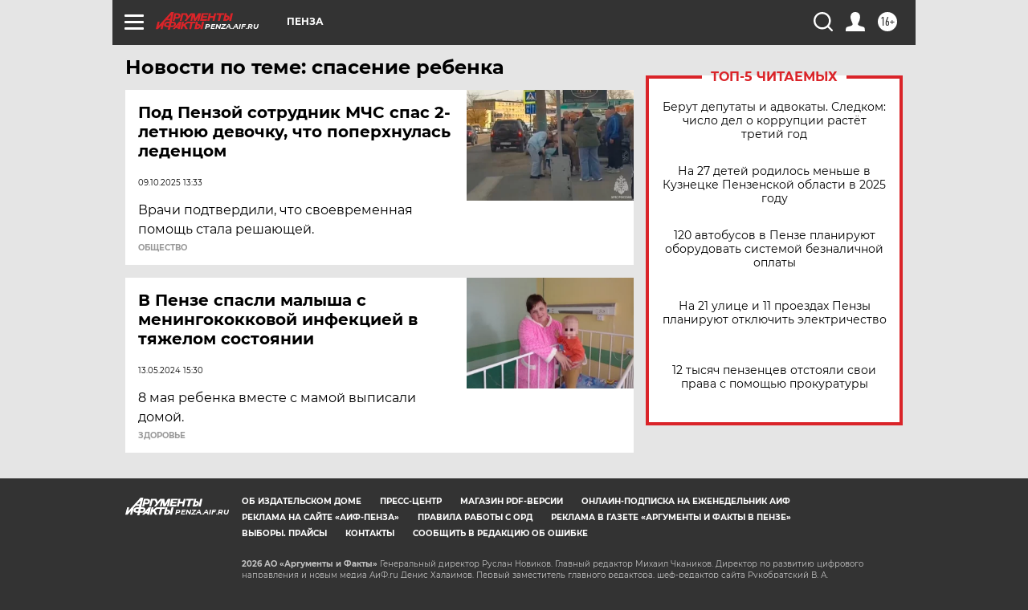

--- FILE ---
content_type: text/html; charset=UTF-8
request_url: https://penza.aif.ru/tag/spasjenije_rjebjenka
body_size: 14914
content:
<!DOCTYPE html>
<!--[if IE 8]><html class="ie8"> <![endif]-->
<!--[if gt IE 8]><!--><html lang="ru"> <!--<![endif]-->
<head>
    <!-- created_at 15-01-2026 16:38:08 -->
    <script>
        window.isIndexPage = 0;
        window.isMobileBrowser = 0;
        window.disableSidebarCut = 1;
        window.bannerDebugMode = 0;
    </script>

                
                                    <meta http-equiv="Content-Type" content="text/html; charset=utf-8" >
<meta name="format-detection" content="telephone=no" >
<meta name="viewport" content="width=device-width, user-scalable=no, initial-scale=1.0, maximum-scale=1.0, minimum-scale=1.0" >
<meta http-equiv="X-UA-Compatible" content="IE=edge,chrome=1" >
<meta name="HandheldFriendly" content="true" >
<meta name="format-detection" content="telephone=no" >
<meta name="theme-color" content="#ffffff" >
<meta name="description" content="спасение ребенка — самые актуальные и последние новости сегодня. Будьте в курсе главных свежих новостных событий дня и последнего часа, фото и видео репортажей на сайте Аргументы и Факты." >
<meta name="facebook-domain-verification" content="jiqbwww7rrqnwzjkizob7wrpmgmwq3" >
        <title>спасение ребенка — последние новости сегодня | АиФ Пенза</title>    <link rel="shortcut icon" type="image/x-icon" href="/favicon.ico" />
    <link rel="icon" type="image/svg+xml" href="/favicon.svg">
    
    <link rel="preload" href="/redesign2018/fonts/montserrat-v15-latin-ext_latin_cyrillic-ext_cyrillic-regular.woff2" as="font" type="font/woff2" crossorigin>
    <link rel="preload" href="/redesign2018/fonts/montserrat-v15-latin-ext_latin_cyrillic-ext_cyrillic-italic.woff2" as="font" type="font/woff2" crossorigin>
    <link rel="preload" href="/redesign2018/fonts/montserrat-v15-latin-ext_latin_cyrillic-ext_cyrillic-700.woff2" as="font" type="font/woff2" crossorigin>
    <link rel="preload" href="/redesign2018/fonts/montserrat-v15-latin-ext_latin_cyrillic-ext_cyrillic-700italic.woff2" as="font" type="font/woff2" crossorigin>
    <link rel="preload" href="/redesign2018/fonts/montserrat-v15-latin-ext_latin_cyrillic-ext_cyrillic-800.woff2" as="font" type="font/woff2" crossorigin>
    <link href="https://penza.aif.ru/tag/spasjenije_rjebjenka" rel="canonical" >
<link href="https://penza.aif.ru/redesign2018/css/style.css?c9f" media="all" rel="stylesheet" type="text/css" >
<link href="https://penza.aif.ru/img/icon/apple_touch_icon_57x57.png?c9f" rel="apple-touch-icon" sizes="57x57" >
<link href="https://penza.aif.ru/img/icon/apple_touch_icon_114x114.png?c9f" rel="apple-touch-icon" sizes="114x114" >
<link href="https://penza.aif.ru/img/icon/apple_touch_icon_72x72.png?c9f" rel="apple-touch-icon" sizes="72x72" >
<link href="https://penza.aif.ru/img/icon/apple_touch_icon_144x144.png?c9f" rel="apple-touch-icon" sizes="144x144" >
<link href="https://penza.aif.ru/img/icon/apple-touch-icon.png?c9f" rel="apple-touch-icon" sizes="180x180" >
<link href="https://penza.aif.ru/img/icon/favicon-32x32.png?c9f" rel="icon" type="image/png" sizes="32x32" >
<link href="https://penza.aif.ru/img/icon/favicon-16x16.png?c9f" rel="icon" type="image/png" sizes="16x16" >
<link href="https://penza.aif.ru/img/manifest.json?c9f" rel="manifest" >
<link href="https://penza.aif.ru/img/safari-pinned-tab.svg?c9f" rel="mask-icon" color="#d55b5b" >
<link href="https://ads.betweendigital.com" rel="preconnect" crossorigin="" >
        <script type="text/javascript">
    //<!--
    var isRedesignPage = true;    //-->
</script>
<script type="text/javascript" src="https://penza.aif.ru/js/output/jquery.min.js?c9f"></script>
<script type="text/javascript" src="https://penza.aif.ru/js/output/header_scripts.js?c9f"></script>
<script type="text/javascript">
    //<!--
    var _sf_startpt=(new Date()).getTime()    //-->
</script>
<script type="text/javascript" src="https://yastatic.net/s3/passport-sdk/autofill/v1/sdk-suggest-with-polyfills-latest.js?c9f"></script>
<script type="text/javascript">
    //<!--
    window.YandexAuthParams = {"oauthQueryParams":{"client_id":"b104434ccf5a4638bdfe8a9101264f3c","response_type":"code","redirect_uri":"https:\/\/aif.ru\/oauth\/yandex\/callback"},"tokenPageOrigin":"https:\/\/aif.ru"};    //-->
</script>
<script type="text/javascript">
    //<!--
    function AdFox_getWindowSize() {
    var winWidth,winHeight;
	if( typeof( window.innerWidth ) == 'number' ) {
		//Non-IE
		winWidth = window.innerWidth;
		winHeight = window.innerHeight;
	} else if( document.documentElement && ( document.documentElement.clientWidth || document.documentElement.clientHeight ) ) {
		//IE 6+ in 'standards compliant mode'
		winWidth = document.documentElement.clientWidth;
		winHeight = document.documentElement.clientHeight;
	} else if( document.body && ( document.body.clientWidth || document.body.clientHeight ) ) {
		//IE 4 compatible
		winWidth = document.body.clientWidth;
		winHeight = document.body.clientHeight;
	}
	return {"width":winWidth, "height":winHeight};
}//END function AdFox_getWindowSize

function AdFox_getElementPosition(elemId){
    var elem;
    
    if (document.getElementById) {
		elem = document.getElementById(elemId);
	}
	else if (document.layers) {
		elem = document.elemId;
	}
	else if (document.all) {
		elem = document.all.elemId;
	}
    var w = elem.offsetWidth;
    var h = elem.offsetHeight;	
    var l = 0;
    var t = 0;
	
    while (elem)
    {
        l += elem.offsetLeft;
        t += elem.offsetTop;
        elem = elem.offsetParent;
    }

    return {"left":l, "top":t, "width":w, "height":h};
} //END function AdFox_getElementPosition

function AdFox_getBodyScrollTop(){
	return self.pageYOffset || (document.documentElement && document.documentElement.scrollTop) || (document.body && document.body.scrollTop);
} //END function AdFox_getBodyScrollTop

function AdFox_getBodyScrollLeft(){
	return self.pageXOffset || (document.documentElement && document.documentElement.scrollLeft) || (document.body && document.body.scrollLeft);
}//END function AdFox_getBodyScrollLeft

function AdFox_Scroll(elemId,elemSrc){
   var winPos = AdFox_getWindowSize();
   var winWidth = winPos.width;
   var winHeight = winPos.height;
   var scrollY = AdFox_getBodyScrollTop();
   var scrollX =  AdFox_getBodyScrollLeft();
   var divId = 'AdFox_banner_'+elemId;
   var ltwhPos = AdFox_getElementPosition(divId);
   var lPos = ltwhPos.left;
   var tPos = ltwhPos.top;

   if(scrollY+winHeight+5 >= tPos && scrollX+winWidth+5 >= lPos){
      AdFox_getCodeScript(1,elemId,elemSrc);
	  }else{
	     setTimeout('AdFox_Scroll('+elemId+',"'+elemSrc+'");',100);
	  }
}//End function AdFox_Scroll    //-->
</script>
<script type="text/javascript">
    //<!--
    function AdFox_SetLayerVis(spritename,state){
   document.getElementById(spritename).style.visibility=state;
}

function AdFox_Open(AF_id){
   AdFox_SetLayerVis('AdFox_DivBaseFlash_'+AF_id, "hidden");
   AdFox_SetLayerVis('AdFox_DivOverFlash_'+AF_id, "visible");
}

function AdFox_Close(AF_id){
   AdFox_SetLayerVis('AdFox_DivOverFlash_'+AF_id, "hidden");
   AdFox_SetLayerVis('AdFox_DivBaseFlash_'+AF_id, "visible");
}

function AdFox_getCodeScript(AF_n,AF_id,AF_src){
   var AF_doc;
   if(AF_n<10){
      try{
	     if(document.all && !window.opera){
		    AF_doc = window.frames['AdFox_iframe_'+AF_id].document;
			}else if(document.getElementById){
			         AF_doc = document.getElementById('AdFox_iframe_'+AF_id).contentDocument;
					 }
		 }catch(e){}
    if(AF_doc){
	   AF_doc.write('<scr'+'ipt type="text/javascript" src="'+AF_src+'"><\/scr'+'ipt>');
	   }else{
	      setTimeout('AdFox_getCodeScript('+(++AF_n)+','+AF_id+',"'+AF_src+'");', 100);
		  }
		  }
}

function adfoxSdvigContent(banID, flashWidth, flashHeight){
	var obj = document.getElementById('adfoxBanner'+banID).style;
	if (flashWidth == '100%') obj.width = flashWidth;
	    else obj.width = flashWidth + "px";
	if (flashHeight == '100%') obj.height = flashHeight;
	    else obj.height = flashHeight + "px";
}

function adfoxVisibilityFlash(banName, flashWidth, flashHeight){
    	var obj = document.getElementById(banName).style;
	if (flashWidth == '100%') obj.width = flashWidth;
	    else obj.width = flashWidth + "px";
	if (flashHeight == '100%') obj.height = flashHeight;
	    else obj.height = flashHeight + "px";
}

function adfoxStart(banID, FirShowFlNum, constVisFlashFir, sdvigContent, flash1Width, flash1Height, flash2Width, flash2Height){
	if (FirShowFlNum == 1) adfoxVisibilityFlash('adfoxFlash1'+banID, flash1Width, flash1Height);
	    else if (FirShowFlNum == 2) {
		    adfoxVisibilityFlash('adfoxFlash2'+banID, flash2Width, flash2Height);
	        if (constVisFlashFir == 'yes') adfoxVisibilityFlash('adfoxFlash1'+banID, flash1Width, flash1Height);
		    if (sdvigContent == 'yes') adfoxSdvigContent(banID, flash2Width, flash2Height);
		        else adfoxSdvigContent(banID, flash1Width, flash1Height);
	}
}

function adfoxOpen(banID, constVisFlashFir, sdvigContent, flash2Width, flash2Height){
	var aEventOpenClose = new Image();
	var obj = document.getElementById("aEventOpen"+banID);
	if (obj) aEventOpenClose.src =  obj.title+'&rand='+Math.random()*1000000+'&prb='+Math.random()*1000000;
	adfoxVisibilityFlash('adfoxFlash2'+banID, flash2Width, flash2Height);
	if (constVisFlashFir != 'yes') adfoxVisibilityFlash('adfoxFlash1'+banID, 1, 1);
	if (sdvigContent == 'yes') adfoxSdvigContent(banID, flash2Width, flash2Height);
}


function adfoxClose(banID, constVisFlashFir, sdvigContent, flash1Width, flash1Height){
	var aEventOpenClose = new Image();
	var obj = document.getElementById("aEventClose"+banID);
	if (obj) aEventOpenClose.src =  obj.title+'&rand='+Math.random()*1000000+'&prb='+Math.random()*1000000;
	adfoxVisibilityFlash('adfoxFlash2'+banID, 1, 1);
	if (constVisFlashFir != 'yes') adfoxVisibilityFlash('adfoxFlash1'+banID, flash1Width, flash1Height);
	if (sdvigContent == 'yes') adfoxSdvigContent(banID, flash1Width, flash1Height);
}    //-->
</script>
<script type="text/javascript" async="true" src="https://yandex.ru/ads/system/header-bidding.js?c9f"></script>
<script type="text/javascript" src="https://ad.mail.ru/static/sync-loader.js?c9f"></script>
<script type="text/javascript" async="true" src="https://cdn.skcrtxr.com/roxot-wrapper/js/roxot-manager.js?pid=42c21743-edce-4460-a03e-02dbaef8f162"></script>
<script type="text/javascript" src="https://cdn-rtb.sape.ru/js/uids.js?c9f"></script>
<script type="text/javascript">
    //<!--
        var adfoxBiddersMap = {
    "betweenDigital": "816043",
 "mediasniper": "2218745",
    "myTarget": "810102",
 "buzzoola": "1096246",
 "adfox_roden-media": "3373170",
    "videonow": "2966090", 
 "adfox_adsmart": "1463295",
  "Gnezdo": "3123512",
    "roxot": "3196121",
 "astralab": "2486209",
  "getintent": "3186204",
 "sape": "2758269",
 "adwile": "2733112",
 "hybrid": "2809332"
};
var syncid = window.rb_sync.id;
	  var biddersCpmAdjustmentMap = {
      'adfox_adsmart': 0.6,
	  'Gnezdo': 0.8,
	  'adwile': 0.8
  };

if (window.innerWidth >= 1024) {
var adUnits = [{
        "code": "adfox_153825256063495017",
  "sizes": [[300, 600], [240,400]],
        "bids": [{
                "bidder": "betweenDigital",
                "params": {
                    "placementId": "3235886"
                }
            },{
                "bidder": "myTarget",
                "params": {
                    "placementId": "555209",
"sendTargetRef": "true",
"additional": {
"fpid": syncid
}			
                }
            },{
                "bidder": "hybrid",
                "params": {
                    "placementId": "6582bbf77bc72f59c8b22f65"
                }
            },{
                "bidder": "buzzoola",
                "params": {
                    "placementId": "1252803"
                }
            },{
                "bidder": "videonow",
                "params": {
                    "placementId": "8503533"
                }
            },{
                    "bidder": "adfox_adsmart",
                    "params": {
						p1: 'cqguf',
						p2: 'hhro'
					}
            },{
                    "bidder": "roxot",
                    "params": {
						placementId: '2027d57b-1cff-4693-9a3c-7fe57b3bcd1f',
						sendTargetRef: true
					}
            },{
                    "bidder": "mediasniper",
                    "params": {
						"placementId": "4417"
					}
            },{
                    "bidder": "Gnezdo",
                    "params": {
						"placementId": "354318"
					}
            },{
                    "bidder": "getintent",
                    "params": {
						"placementId": "215_V_aif.ru_D_Top_300x600"
					}
            },{
                    "bidder": "adfox_roden-media",
                    "params": {
						p1: "dilmj",
						p2: "emwl"
					}
            },{
                    "bidder": "astralab",
                    "params": {
						"placementId": "642ad3a28528b410c4990932"
					}
            }
        ]
    },{
        "code": "adfox_150719646019463024",
		"sizes": [[640,480], [640,360]],
        "bids": [{
                "bidder": "adfox_adsmart",
                    "params": {
						p1: 'cmqsb',
						p2: 'ul'
					}
            },{
                "bidder": "sape",
                "params": {
                    "placementId": "872427",
					additional: {
                       sapeFpUids: window.sapeRrbFpUids || []
                   }				
                }
            },{
                "bidder": "roxot",
                "params": {
                    placementId: '2b61dd56-9c9f-4c45-a5f5-98dd5234b8a1',
					sendTargetRef: true
                }
            },{
                "bidder": "getintent",
                "params": {
                    "placementId": "215_V_aif.ru_D_AfterArticle_640х480"
                }
            }
        ]
    },{
        "code": "adfox_149010055036832877",
		"sizes": [[970,250]],
		"bids": [{
                    "bidder": "adfox_roden-media",
                    "params": {
						p1: 'dilmi',
						p2: 'hfln'
					}
            },{
                    "bidder": "buzzoola",
                    "params": {
						"placementId": "1252804"
					}
            },{
                    "bidder": "getintent",
                    "params": {
						"placementId": "215_V_aif.ru_D_Billboard_970x250"
					}
            },{
                "bidder": "astralab",
                "params": {
                    "placementId": "67bf071f4e6965fa7b30fea3"
                }
            },{
                    "bidder": "hybrid",
                    "params": {
						"placementId": "6582bbf77bc72f59c8b22f66"
					}
            },{
                    "bidder": "myTarget",
                    "params": {
						"placementId": "1462991",
"sendTargetRef": "true",
"additional": {
"fpid": syncid
}			
					}
            }			           
        ]        
    },{
        "code": "adfox_149874332414246474",
		"sizes": [[640,360], [300,250], [640,480]],
		"codeType": "combo",
		"bids": [{
                "bidder": "mediasniper",
                "params": {
                    "placementId": "4419"
                }
            },{
                "bidder": "buzzoola",
                "params": {
                    "placementId": "1220692"
                }
            },{
                "bidder": "astralab",
                "params": {
                    "placementId": "66fd25eab13381b469ae4b39"
                }
            },
			{
                    "bidder": "betweenDigital",
                    "params": {
						"placementId": "4502825"
					}
            }
			           
        ]        
    },{
        "code": "adfox_149848658878716687",
		"sizes": [[300,600], [240,400]],
        "bids": [{
                "bidder": "betweenDigital",
                "params": {
                    "placementId": "3377360"
                }
            },{
                "bidder": "roxot",
                "params": {
                    placementId: 'fdaba944-bdaa-4c63-9dd3-af12fc6afbf8',
					sendTargetRef: true
                }
            },{
                "bidder": "sape",
                "params": {
                    "placementId": "872425",
					additional: {
                       sapeFpUids: window.sapeRrbFpUids || []
                   }
                }
            },{
                "bidder": "adwile",
                "params": {
                    "placementId": "27990"
                }
            }
        ]        
    }
],
	syncPixels = [{
    bidder: 'hybrid',
    pixels: [
    "https://www.tns-counter.ru/V13a****idsh_ad/ru/CP1251/tmsec=idsh_dis/",
    "https://www.tns-counter.ru/V13a****idsh_vid/ru/CP1251/tmsec=idsh_aifru-hbrdis/",
    "https://mc.yandex.ru/watch/66716692?page-url=aifru%3Futm_source=dis_hybrid_default%26utm_medium=%26utm_campaign=%26utm_content=%26utm_term=&page-ref="+window.location.href
]
  }
  ];
} else if (window.innerWidth < 1024) {
var adUnits = [{
        "code": "adfox_14987283079885683",
		"sizes": [[300,250], [300,240]],
        "bids": [{
                "bidder": "betweenDigital",
                "params": {
                    "placementId": "2492448"
                }
            },{
                "bidder": "myTarget",
                "params": {
                    "placementId": "226830",
"sendTargetRef": "true",
"additional": {
"fpid": syncid
}			
                }
            },{
                "bidder": "hybrid",
                "params": {
                    "placementId": "6582bbf77bc72f59c8b22f64"
                }
            },{
                "bidder": "mediasniper",
                "params": {
                    "placementId": "4418"
                }
            },{
                "bidder": "buzzoola",
                "params": {
                    "placementId": "563787"
                }
            },{
                "bidder": "roxot",
                "params": {
                    placementId: '20bce8ad-3a5e-435a-964f-47be17e201cf',
					sendTargetRef: true
                }
            },{
                "bidder": "videonow",
                "params": {
                    "placementId": "2577490"
                }
            },{
                "bidder": "adfox_adsmart",
                    "params": {
						p1: 'cqmbg',
						p2: 'ul'
					}
            },{
                    "bidder": "Gnezdo",
                    "params": {
						"placementId": "354316"
					}
            },{
                    "bidder": "getintent",
                    "params": {
						"placementId": "215_V_aif.ru_M_Top_300x250"
					}
            },{
                    "bidder": "adfox_roden-media",
                    "params": {
						p1: "dilmx",
						p2: "hbts"
					}
            },{
                "bidder": "astralab",
                "params": {
                    "placementId": "642ad47d8528b410c4990933"
                }
            }			
        ]        
    },{
        "code": "adfox_153545578261291257",
		"bids": [{
                    "bidder": "sape",
                    "params": {
						"placementId": "872426",
					additional: {
                       sapeFpUids: window.sapeRrbFpUids || []
                   }
					}
            },{
                    "bidder": "roxot",
                    "params": {
						placementId: 'eb2ebb9c-1e7e-4c80-bef7-1e93debf197c',
						sendTargetRef: true
					}
            }
			           
        ]        
    },{
        "code": "adfox_165346609120174064",
		"sizes": [[320,100]],
		"bids": [            
            		{
                    "bidder": "buzzoola",
                    "params": {
						"placementId": "1252806"
					}
            },{
                    "bidder": "getintent",
                    "params": {
						"placementId": "215_V_aif.ru_M_FloorAd_320x100"
					}
            }
			           
        ]        
    },{
        "code": "adfox_155956315896226671",
		"bids": [            
            		{
                    "bidder": "buzzoola",
                    "params": {
						"placementId": "1252805"
					}
            },{
                    "bidder": "sape",
                    "params": {
						"placementId": "887956",
					additional: {
                       sapeFpUids: window.sapeRrbFpUids || []
                   }
					}
            },{
                    "bidder": "myTarget",
                    "params": {
						"placementId": "821424",
"sendTargetRef": "true",
"additional": {
"fpid": syncid
}			
					}
            }
			           
        ]        
    },{
        "code": "adfox_149874332414246474",
		"sizes": [[640,360], [300,250], [640,480]],
		"codeType": "combo",
		"bids": [{
                "bidder": "adfox_roden-media",
                "params": {
					p1: 'dilmk',
					p2: 'hfiu'
				}
            },{
                "bidder": "mediasniper",
                "params": {
                    "placementId": "4419"
                }
            },{
                "bidder": "roxot",
                "params": {
                    placementId: 'ba25b33d-cd61-4c90-8035-ea7d66f011c6',
					sendTargetRef: true
                }
            },{
                "bidder": "adwile",
                "params": {
                    "placementId": "27991"
                }
            },{
                    "bidder": "Gnezdo",
                    "params": {
						"placementId": "354317"
					}
            },{
                    "bidder": "getintent",
                    "params": {
						"placementId": "215_V_aif.ru_M_Comboblock_300x250"
					}
            },{
                    "bidder": "astralab",
                    "params": {
						"placementId": "66fd260fb13381b469ae4b3f"
					}
            },{
                    "bidder": "betweenDigital",
                    "params": {
						"placementId": "4502825"
					}
            }
			]        
    }
],
	syncPixels = [
  {
    bidder: 'hybrid',
    pixels: [
    "https://www.tns-counter.ru/V13a****idsh_ad/ru/CP1251/tmsec=idsh_mob/",
    "https://www.tns-counter.ru/V13a****idsh_vid/ru/CP1251/tmsec=idsh_aifru-hbrmob/",
    "https://mc.yandex.ru/watch/66716692?page-url=aifru%3Futm_source=mob_hybrid_default%26utm_medium=%26utm_campaign=%26utm_content=%26utm_term=&page-ref="+window.location.href
]
  }
  ];
}
var userTimeout = 1500;
window.YaHeaderBiddingSettings = {
    biddersMap: adfoxBiddersMap,
	biddersCpmAdjustmentMap: biddersCpmAdjustmentMap,
    adUnits: adUnits,
    timeout: userTimeout,
    syncPixels: syncPixels	
};    //-->
</script>
<script type="text/javascript">
    //<!--
    window.yaContextCb = window.yaContextCb || []    //-->
</script>
<script type="text/javascript" async="true" src="https://yandex.ru/ads/system/context.js?c9f"></script>
<script type="text/javascript">
    //<!--
    window.EventObserver = {
    observers: {},

    subscribe: function (name, fn) {
        if (!this.observers.hasOwnProperty(name)) {
            this.observers[name] = [];
        }
        this.observers[name].push(fn)
    },
    
    unsubscribe: function (name, fn) {
        if (!this.observers.hasOwnProperty(name)) {
            return;
        }
        this.observers[name] = this.observers[name].filter(function (subscriber) {
            return subscriber !== fn
        })
    },
    
    broadcast: function (name, data) {
        if (!this.observers.hasOwnProperty(name)) {
            return;
        }
        this.observers[name].forEach(function (subscriber) {
            return subscriber(data)
        })
    }
};    //-->
</script>    
    <script>
  var adcm_config ={
    id:1064,
    platformId: 64,
    init: function () {
      window.adcm.call();
    }
  };
</script>
<script src="https://tag.digitaltarget.ru/adcm.js" async></script>    <meta name="yandex-verification" content="15f3c9a13cac59f2" />
    <link rel="stylesheet" type="text/css" media="print" href="https://penza.aif.ru/redesign2018/css/print.css?c9f" />
    <base href=""/>
</head><body class="region__penza ">
<div class="overlay"></div>
<!-- Rating@Mail.ru counter -->
<script type="text/javascript">
var _tmr = window._tmr || (window._tmr = []);
_tmr.push({id: "59428", type: "pageView", start: (new Date()).getTime()});
(function (d, w, id) {
  if (d.getElementById(id)) return;
  var ts = d.createElement("script"); ts.type = "text/javascript"; ts.async = true; ts.id = id;
  ts.src = "https://top-fwz1.mail.ru/js/code.js";
  var f = function () {var s = d.getElementsByTagName("script")[0]; s.parentNode.insertBefore(ts, s);};
  if (w.opera == "[object Opera]") { d.addEventListener("DOMContentLoaded", f, false); } else { f(); }
})(document, window, "topmailru-code");
</script><noscript><div>
<img src="https://top-fwz1.mail.ru/counter?id=59428;js=na" style="border:0;position:absolute;left:-9999px;" alt="Top.Mail.Ru" />
</div></noscript>
<!-- //Rating@Mail.ru counter -->



<div class="container" id="container">
    
        <noindex><div class="adv_content bp__body_first adwrapper"><div class="banner_params hide" data-params="{&quot;id&quot;:4921,&quot;num&quot;:1,&quot;place&quot;:&quot;body_first&quot;}"></div>
<!--AdFox START-->
<!--aif_direct-->
<!--Площадка: AIF_fullscreen /  / -->
<!--Тип баннера: FullScreen-->
<!--Расположение: <верх страницы>-->
<div id="adfox_150417328041091508"></div>
<script>     
    window.yaContextCb.push(()=>{
    Ya.adfoxCode.create({
        ownerId: 249933,
        containerId: 'adfox_150417328041091508',
        params: {
            pp: 'g',
            ps: 'cnul',
            p2: 'fptu',
            puid1: ''
        }
    }); 
}); 
</script></div></noindex>
        
        <!--баннер над шапкой--->
                <div class="banner_box">
            <div class="main_banner">
                            </div>
        </div>
                <!--//баннер  над шапкой--->

    <script>
	currentUser = new User();
</script>

<header class="header">
    <div class="count_box_nodisplay">
    <div class="couter_block"><!--LiveInternet counter-->
<script type="text/javascript"><!--
document.write("<img src='https://counter.yadro.ru//hit;AIF?r"+escape(document.referrer)+((typeof(screen)=="undefined")?"":";s"+screen.width+"*"+screen.height+"*"+(screen.colorDepth?screen.colorDepth:screen.pixelDepth))+";u"+escape(document.URL)+";h"+escape(document.title.substring(0,80))+";"+Math.random()+"' width=1 height=1 alt=''>");
//--></script><!--/LiveInternet--></div></div>    <div class="topline">
    <a href="#" class="burger openCloser">
        <div class="burger__wrapper">
            <span class="burger__line"></span>
            <span class="burger__line"></span>
            <span class="burger__line"></span>
        </div>
    </a>

    
    <a href="/" class="logo_box">
                <img width="96" height="22" src="https://penza.aif.ru/redesign2018/img/logo.svg?c9f" alt="Аргументы и Факты">
        <div class="region_url">
            penza.aif.ru        </div>
            </a>
    <div itemscope itemtype="http://schema.org/Organization" class="schema_org">
        <img itemprop="logo" src="https://penza.aif.ru/redesign2018/img/logo.svg?c9f" />
        <a itemprop="url" href="/"></a>
        <meta itemprop="name" content="АО «Аргументы и Факты»" />
        <div itemprop="address" itemscope itemtype="http://schema.org/PostalAddress">
            <meta itemprop="postalCode" content="101000" />
            <meta itemprop="addressLocality" content="Москва" />
            <meta itemprop="streetAddress" content="ул. Мясницкая, д. 42"/>
            <meta itemprop="addressCountry" content="RU"/>
            <a itemprop="telephone" href="tel:+74956465757">+7 (495) 646 57 57</a>
        </div>
    </div>
    <div class="age16 age16_topline">16+</div>
    <a href="#" class="region regionOpenCloser">
        <img width="19" height="25" src="https://penza.aif.ru/redesign2018/img/location.svg?c9f"><span>Пенза</span>
    </a>
    <div class="topline__slot">
             </div>

    <!--a class="topline__hashtag" href="https://aif.ru/health/coronavirus/?utm_medium=header&utm_content=covid&utm_source=aif">#остаемсядома</a-->
    <div class="auth_user_status_js">
        <a href="#" class="user auth_link_login_js auth_open_js"><img width="24" height="24" src="https://penza.aif.ru/redesign2018/img/user_ico.svg?c9f"></a>
        <a href="/profile" class="user auth_link_profile_js" style="display: none"><img width="24" height="24" src="https://penza.aif.ru/redesign2018/img/user_ico.svg?c9f"></a>
    </div>
    <div class="search_box">
        <a href="#" class="search_ico searchOpener">
            <img width="24" height="24" src="https://penza.aif.ru/redesign2018/img/search_ico.svg?c9f">
        </a>
        <div class="search_input">
            <form action="/search" id="search_form1">
                <input type="text" name="text" maxlength="50"/>
            </form>
        </div>
    </div>
</div>

<div class="fixed_menu topline">
    <div class="cont_center">
        <a href="#" class="burger openCloser">
            <div class="burger__wrapper">
                <span class="burger__line"></span>
                <span class="burger__line"></span>
                <span class="burger__line"></span>
            </div>
        </a>
        <a href="/" class="logo_box">
                        <img width="96" height="22" src="https://penza.aif.ru/redesign2018/img/logo.svg?c9f" alt="Аргументы и Факты">
            <div class="region_url">
                penza.aif.ru            </div>
                    </a>
        <div class="age16 age16_topline">16+</div>
        <a href="/" class="region regionOpenCloser">
            <img width="19" height="25" src="https://penza.aif.ru/redesign2018/img/location.svg?c9f">
            <span>Пенза</span>
        </a>
        <div class="topline__slot">
                    </div>

        <!--a class="topline__hashtag" href="https://aif.ru/health/coronavirus/?utm_medium=header&utm_content=covid&utm_source=aif">#остаемсядома</a-->
        <div class="auth_user_status_js">
            <a href="#" class="user auth_link_login_js auth_open_js"><img width="24" height="24" src="https://penza.aif.ru/redesign2018/img/user_ico.svg?c9f"></a>
            <a href="/profile" class="user auth_link_profile_js" style="display: none"><img width="24" height="24" src="https://penza.aif.ru/redesign2018/img/user_ico.svg?c9f"></a>
        </div>
        <div class="search_box">
            <a href="#" class="search_ico searchOpener">
                <img width="24" height="24" src="https://penza.aif.ru/redesign2018/img/search_ico.svg?c9f">
            </a>
            <div class="search_input">
                <form action="/search">
                    <input type="text" name="text" maxlength="50" >
                </form>
            </div>
        </div>
    </div>
</div>    <div class="regions_box">
    <nav class="cont_center">
        <ul class="regions">
            <li><a href="https://aif.ru?from_menu=1">ФЕДЕРАЛЬНЫЙ</a></li>
            <li><a href="https://spb.aif.ru">САНКТ-ПЕТЕРБУРГ</a></li>

            
                                    <li><a href="https://adigea.aif.ru">Адыгея</a></li>
                
            
                                    <li><a href="https://arh.aif.ru">Архангельск</a></li>
                
            
                
            
                
            
                                    <li><a href="https://astrakhan.aif.ru">Астрахань</a></li>
                
            
                                    <li><a href="https://altai.aif.ru">Барнаул</a></li>
                
            
                                    <li><a href="https://aif.by">Беларусь</a></li>
                
            
                                    <li><a href="https://bel.aif.ru">Белгород</a></li>
                
            
                
            
                                    <li><a href="https://bryansk.aif.ru">Брянск</a></li>
                
            
                                    <li><a href="https://bur.aif.ru">Бурятия</a></li>
                
            
                                    <li><a href="https://vl.aif.ru">Владивосток</a></li>
                
            
                                    <li><a href="https://vlad.aif.ru">Владимир</a></li>
                
            
                                    <li><a href="https://vlg.aif.ru">Волгоград</a></li>
                
            
                                    <li><a href="https://vologda.aif.ru">Вологда</a></li>
                
            
                                    <li><a href="https://vrn.aif.ru">Воронеж</a></li>
                
            
                
            
                                    <li><a href="https://dag.aif.ru">Дагестан</a></li>
                
            
                
            
                                    <li><a href="https://ivanovo.aif.ru">Иваново</a></li>
                
            
                                    <li><a href="https://irk.aif.ru">Иркутск</a></li>
                
            
                                    <li><a href="https://kazan.aif.ru">Казань</a></li>
                
            
                                    <li><a href="https://kzaif.kz">Казахстан</a></li>
                
            
                
            
                                    <li><a href="https://klg.aif.ru">Калининград</a></li>
                
            
                
            
                                    <li><a href="https://kaluga.aif.ru">Калуга</a></li>
                
            
                                    <li><a href="https://kamchatka.aif.ru">Камчатка</a></li>
                
            
                
            
                                    <li><a href="https://karel.aif.ru">Карелия</a></li>
                
            
                                    <li><a href="https://kirov.aif.ru">Киров</a></li>
                
            
                                    <li><a href="https://komi.aif.ru">Коми</a></li>
                
            
                                    <li><a href="https://kostroma.aif.ru">Кострома</a></li>
                
            
                                    <li><a href="https://kuban.aif.ru">Краснодар</a></li>
                
            
                                    <li><a href="https://krsk.aif.ru">Красноярск</a></li>
                
            
                                    <li><a href="https://krym.aif.ru">Крым</a></li>
                
            
                                    <li><a href="https://kuzbass.aif.ru">Кузбасс</a></li>
                
            
                
            
                
            
                                    <li><a href="https://aif.kg">Кыргызстан</a></li>
                
            
                                    <li><a href="https://mar.aif.ru">Марий Эл</a></li>
                
            
                                    <li><a href="https://saransk.aif.ru">Мордовия</a></li>
                
            
                                    <li><a href="https://murmansk.aif.ru">Мурманск</a></li>
                
            
                
            
                                    <li><a href="https://nn.aif.ru">Нижний Новгород</a></li>
                
            
                                    <li><a href="https://nsk.aif.ru">Новосибирск</a></li>
                
            
                
            
                                    <li><a href="https://omsk.aif.ru">Омск</a></li>
                
            
                                    <li><a href="https://oren.aif.ru">Оренбург</a></li>
                
            
                                    <li><a href="https://penza.aif.ru">Пенза</a></li>
                
            
                                    <li><a href="https://perm.aif.ru">Пермь</a></li>
                
            
                                    <li><a href="https://pskov.aif.ru">Псков</a></li>
                
            
                                    <li><a href="https://rostov.aif.ru">Ростов-на-Дону</a></li>
                
            
                                    <li><a href="https://rzn.aif.ru">Рязань</a></li>
                
            
                                    <li><a href="https://samara.aif.ru">Самара</a></li>
                
            
                
            
                                    <li><a href="https://saratov.aif.ru">Саратов</a></li>
                
            
                                    <li><a href="https://sakhalin.aif.ru">Сахалин</a></li>
                
            
                
            
                                    <li><a href="https://smol.aif.ru">Смоленск</a></li>
                
            
                
            
                                    <li><a href="https://stav.aif.ru">Ставрополь</a></li>
                
            
                
            
                                    <li><a href="https://tver.aif.ru">Тверь</a></li>
                
            
                                    <li><a href="https://tlt.aif.ru">Тольятти</a></li>
                
            
                                    <li><a href="https://tomsk.aif.ru">Томск</a></li>
                
            
                                    <li><a href="https://tula.aif.ru">Тула</a></li>
                
            
                                    <li><a href="https://tmn.aif.ru">Тюмень</a></li>
                
            
                                    <li><a href="https://udm.aif.ru">Удмуртия</a></li>
                
            
                
            
                                    <li><a href="https://ul.aif.ru">Ульяновск</a></li>
                
            
                                    <li><a href="https://ural.aif.ru">Урал</a></li>
                
            
                                    <li><a href="https://ufa.aif.ru">Уфа</a></li>
                
            
                
            
                
            
                                    <li><a href="https://hab.aif.ru">Хабаровск</a></li>
                
            
                
            
                                    <li><a href="https://chv.aif.ru">Чебоксары</a></li>
                
            
                                    <li><a href="https://chel.aif.ru">Челябинск</a></li>
                
            
                                    <li><a href="https://chr.aif.ru">Черноземье</a></li>
                
            
                                    <li><a href="https://chita.aif.ru">Чита</a></li>
                
            
                                    <li><a href="https://ugra.aif.ru">Югра</a></li>
                
            
                                    <li><a href="https://yakutia.aif.ru">Якутия</a></li>
                
            
                                    <li><a href="https://yamal.aif.ru">Ямал</a></li>
                
            
                                    <li><a href="https://yar.aif.ru">Ярославль</a></li>
                
                    </ul>
    </nav>
</div>    <div class="top_menu_box">
    <div class="cont_center">
        <nav class="top_menu main_menu_wrapper_js">
                            <ul class="main_menu main_menu_js" id="rubrics">
                                    <li  class="menuItem top_level_item_js">

        <span  title="Спецпроекты">Спецпроекты</span>
    
            <div class="subrubrics_box submenu_js">
            <ul>
                                                            <li  class="menuItem">

        <a  href="http://dobroe.aif.ru/" title="«АиФ.Доброе сердце»" id="custommenu-7939">«АиФ.Доброе сердце»</a>
    
    </li>                                                                                <li  class="menuItem">

        <a  href="https://penza.aif.ru/skoly/" title="Воспитать гения" id="custommenu-11714">Воспитать гения</a>
    
    </li>                                                                                <li  class="menuItem">

        <a  href="https://penza.aif.ru/stroim/" title="СТРОИМ ИРЕМОНТИРУЕМ" id="custommenu-11712">СТРОИМ ИРЕМОНТИРУЕМ</a>
    
    </li>                                                                                <li  class="menuItem">

        <a  href="https://penza.aif.ru/nashapobeda/" title="Наша победа" id="custommenu-11711">Наша победа</a>
    
    </li>                                                                                <li  class="menuItem">

        <a  href="https://turism-penza.aif.ru" title="Пора ехать! Маршруты Пензенского края" id="custommenu-10894">Пора ехать! Маршруты Пензенского края</a>
    
    </li>                                                                                <li  class="menuItem">

        <a  href="https://vus-penza.aif.ru/" title="Вузы Пензы: Куда пойти учиться?" id="custommenu-11437">Вузы Пензы: Куда пойти учиться?</a>
    
    </li>                                                                                <li  class="menuItem">

        <a  href=" https://zavody-penza.aif.ru/" title="Идём на завод!" id="custommenu-11438">Идём на завод!</a>
    
    </li>                                                                                <li  class="menuItem">

        <a  href=" https://kadry-penza.aif.ru/" title="Кадровый резерв" id="custommenu-11447">Кадровый резерв</a>
    
    </li>                                                                                <li  class="menuItem">

        <a  href="https://penza.aif.ru/izuchai/" title="Изучай. Создавай. Влияй." id="custommenu-11483">Изучай. Создавай. Влияй.</a>
    
    </li>                                                                                <li  class="menuItem">

        <a  href="http://warletters.aif.ru/" title="Письма на фронт" id="custommenu-9043">Письма на фронт</a>
    
    </li>                                                                                <li  class="menuItem">

        <a  href="https://aif.ru/static/1965080" title="Детская книга войны" id="custommenu-7940">Детская книга войны</a>
    
    </li>                                                                                <li  class="menuItem">

        <a  href="https://aif.ru/special" title="Все спецпроекты" id="custommenu-9044">Все спецпроекты</a>
    
    </li>                                                </ul>
        </div>
    </li>                                                <li  class="menuItem top_level_item_js">

        <a  href="https://penza.aif.ru/news" title="НОВОСТИ" id="custommenu-10264">НОВОСТИ</a>
    
    </li>                                                <li  class="menuItem top_level_item_js">

        <a  href="https://penza.aif.ru/society" title="ОБЩЕСТВО" id="custommenu-6870">ОБЩЕСТВО</a>
    
    </li>                                                <li  class="menuItem top_level_item_js">

        <a  href="https://penza.aif.ru/politic" title="ПОЛИТИКА" id="custommenu-6869">ПОЛИТИКА</a>
    
    </li>                                                <li  class="menuItem top_level_item_js">

        <a  href="https://penza.aif.ru/culture" title="КУЛЬТУРА" id="custommenu-6872">КУЛЬТУРА</a>
    
    </li>                                                <li  class="menuItem top_level_item_js">

        <a  href="https://penza.aif.ru/incidents" title="ПРОИСШЕСТВИЯ" id="custommenu-6868">ПРОИСШЕСТВИЯ</a>
    
    </li>                                                <li  data-rubric_id="5007" class="menuItem top_level_item_js">

        <a  href="/dontknows" title="Вопросы и Ответы" id="custommenu-10521">Вопросы и Ответы</a>
    
    </li>                                                <li  class="menuItem top_level_item_js">

        <a  href="https://penza.aif.ru/sport" title="СПОРТ" id="custommenu-6874">СПОРТ</a>
    
    </li>                                                <li  data-rubric_id="4385" class="menuItem top_level_item_js">

        <a  href="/food" title="КУХНЯ" id="custommenu-7944">КУХНЯ</a>
    
    </li>                                                <li  class="menuItem top_level_item_js">

        <a  href="https://penza.aif.ru/health" title="ЗДОРОВЬЕ" id="custommenu-6873">ЗДОРОВЬЕ</a>
    
    </li>                                                <li  class="menuItem top_level_item_js">

        <a  href="https://penza.aif.ru/money" title="ДЕНЬГИ" id="custommenu-6871">ДЕНЬГИ</a>
    
    </li>                        </ul>

            <ul id="projects" class="specprojects static_submenu_js"></ul>
            <div class="right_box">
                <div class="fresh_number">
    <h3>Свежий номер</h3>
    <a href="/gazeta/number/59264" class="number_box">
                    <img loading="lazy" src="https://aif-s3.aif.ru/images/044/684/4fc0df9a3404edab112e3d4ceed8836b.webp" width="91" height="120">
                <div class="text">
            № 1-2. 14/01/2026 <br /> АиФ-Пенза        </div>
    </a>
</div>
<div class="links_box">
    <a href="/gazeta">Издания</a>
</div>
                <div class="sharings_box">
    <span>АиФ в социальных сетях</span>
    <ul class="soc">
                <li>
        <a href="https://vk.com/aif_ru" rel="nofollow" target="_blank">
            <img src="https://aif.ru/redesign2018/img/sharings/vk.svg">
        </a>
    </li>
                <li>
            <a class="rss_button_black" href="/rss/all.php" target="_blank">
                <img src="https://penza.aif.ru/redesign2018/img/sharings/waflya.svg?c9f" />
            </a>
        </li>
                <li>
        <a href="https://itunes.apple.com/ru/app/argumenty-i-fakty/id333210003?mt=8" rel="nofollow" target="_blank">
            <img src="https://aif.ru/redesign2018/img/sharings/apple.svg">
        </a>
    </li>
        <li>
        <a href="https://play.google.com/store/apps/details?id=ru.mobifactor.aifnews" rel="nofollow" target="_blank">
            <img src="https://aif.ru/redesign2018/img/sharings/androd.svg">
        </a>
    </li>
    </ul>
</div>
            </div>
        </nav>
    </div>
</div></header>            	<div class="content_containers_wrapper_js">
        <div class="content_body  content_container_js">
            <div class="content">
                                <div class="title_box">
    <h1>Новости по теме: спасение ребенка</h1>
</div>
<section class="article_list content_list_js">
        
<div class="list_item" data-item-id="5832791">
            <a href="https://penza.aif.ru/society/pod-penzoy-sotrudnik-mchs-spas-2-letnyuyu-devochku-chto-poperhnulas-ledencom" class="img_box no_title_element_js">
            <img loading="lazy" title="" src="https://aif-s3.aif.ru/images/043/474/704b3d55998eb75334e3c9280e4cb4d8.webp" />
        </a>
    
    <div class="text_box_only_title title_element_js">
        <div class="box_info">
            <a href="https://penza.aif.ru/society/pod-penzoy-sotrudnik-mchs-spas-2-letnyuyu-devochku-chto-poperhnulas-ledencom"><span class="item_text__title">Под Пензой сотрудник МЧС спас 2-летнюю девочку, что поперхнулась леденцом</span></a>
        </div>
    </div>

    <div class="text_box no_title_element_js">
        <div class="box_info">
            <a href="https://penza.aif.ru/society/pod-penzoy-sotrudnik-mchs-spas-2-letnyuyu-devochku-chto-poperhnulas-ledencom"><span class="item_text__title">Под Пензой сотрудник МЧС спас 2-летнюю девочку, что поперхнулась леденцом</span></a>
            <span class="text_box__date">09.10.2025 13:33</span>
        </div>
        <span>Врачи подтвердили, что своевременная помощь стала решающей.</span>
    </div>

            <a href="https://penza.aif.ru/society" class="rubric_link no_title_element_js">ОБЩЕСТВО</a>
    </div>
<div class="list_item" data-item-id="5092875">
            <a href="https://penza.aif.ru/health/v-penze-spasli-malysha-s-meningokokkovoy-infekciey-v-tyazhelom-sostoyanii" class="img_box no_title_element_js">
            <img loading="lazy" title="" src="https://aif-s3.aif.ru/images/036/977/39ed26951991672a0083f0bd980a3137.webp" />
        </a>
    
    <div class="text_box_only_title title_element_js">
        <div class="box_info">
            <a href="https://penza.aif.ru/health/v-penze-spasli-malysha-s-meningokokkovoy-infekciey-v-tyazhelom-sostoyanii"><span class="item_text__title">В Пензе спасли малыша с менингококковой инфекцией в тяжелом состоянии</span></a>
        </div>
    </div>

    <div class="text_box no_title_element_js">
        <div class="box_info">
            <a href="https://penza.aif.ru/health/v-penze-spasli-malysha-s-meningokokkovoy-infekciey-v-tyazhelom-sostoyanii"><span class="item_text__title">В Пензе спасли малыша с менингококковой инфекцией в тяжелом состоянии</span></a>
            <span class="text_box__date">13.05.2024 15:30</span>
        </div>
        <span>8 мая ребенка вместе с мамой выписали домой.</span>
    </div>

            <a href="https://penza.aif.ru/health" class="rubric_link no_title_element_js">ЗДОРОВЬЕ</a>
    </div></section>

                            </div>
                            <div class="right_column">
                    <div class="content_sticky_column_js">
                    <noindex><div class="adv_content bp__header300x250 adwrapper mbottom10 topToDown"><div class="banner_params hide" data-params="{&quot;id&quot;:5424,&quot;num&quot;:1,&quot;place&quot;:&quot;header300x250&quot;}"></div>
<center>


<!--AdFox START-->
<!--aif_direct-->
<!--Площадка: AIF.ru / * / *-->
<!--Тип баннера: 240x400/300x250_верх_сетки-->
<!--Расположение: <верх страницы>-->
<div id="adfox_153825256063495017"></div>
<script>
window.yaContextCb.push(()=>{
    Ya.adfoxCode.create({
      ownerId: 249933,
        containerId: 'adfox_153825256063495017',
        params: {
            pp: 'g',
            ps: 'chxs',
            p2: 'fqve',
            puid1: ''
          }
    });
});
</script>

</center></div></noindex>
            <section class="top5">
    <div class="top_decor">
        <div class="red_line"></div>
        <h3>Топ-5 читаемых</h3>
        <div class="red_line"></div>
    </div>
            <ul>
                            <li>
                    <a href="https://penza.aif.ru/society/berut-deputaty-i-advokaty-sledkom-chislo-del-o-korrupcii-rastyot-tretiy-god">
                        Берут депутаты и адвокаты. Следком: число дел о коррупции растёт третий год                    </a>
                </li>
                            <li>
                    <a href="https://penza.aif.ru/society/na-27-detey-rodilos-menshe-v-kuznecke-penzenskoy-oblasti-v-2025-godu">
                        На 27 детей родилось меньше в Кузнецке Пензенской области в 2025 году                    </a>
                </li>
                            <li>
                    <a href="https://penza.aif.ru/society/120-avtobusov-v-penze-planiruyut-oborudovat-sistemoy-beznalichnoy-oplaty">
                        120 автобусов в Пензе планируют оборудовать системой безналичной оплаты                    </a>
                </li>
                            <li>
                    <a href="https://penza.aif.ru/society/jkh/na-21-ulice-i-11-proezdah-penzy-planiruyut-otklyuchit-elektrichestvo">
                        На 21 улице и 11 проездах Пензы планируют отключить электричество                    </a>
                </li>
                            <li>
                    <a href="https://penza.aif.ru/society/12-tysyach-penzencev-otstoyali-svoi-prava-s-pomoshchyu-prokuratury">
                        12 тысяч пензенцев отстояли свои права с помощью прокуратуры                    </a>
                </li>
                    </ul>
    </section>

<div class="tizer">
                        </div>

    
<div class="topToDownPoint"></div>
                    </div>
                </div>
                <div class="endTopToDown_js"></div>
                    </div>
    </div>

    
    <div class="cont_center">
            </div>
        

    <!-- segment footer -->
    <footer>
    <div class="cont_center">
        <div class="footer_wrapper">
            <div class="footer_col">
                <div class="footer_logo">
                    <img src="https://penza.aif.ru/redesign2018/img/white_logo.svg?c9f" alt="penza.aif.ru">
                    <div class="region_url">
                        penza.aif.ru                    </div>
                </div>
            </div>
            <div class="footer_col">
                <nav class="footer_menu">
                    <ul>
                    <li>
            <a href="http://corp.aif.ru/page/4">Об издательском доме </a>
        </li>
                            <li>
            <a href="https://aif.ru/pc">Пресс-центр</a>
        </li>
                            <li>
            <a href="https://aif.ru/shop">Магазин PDF-версий</a>
        </li>
                            <li>
            <a href="https://subscr.aif.ru/">Онлайн-подписка на еженедельник АиФ</a>
        </li>
                            <li>
            <a href="https://penza.aif.ru/static/3107731">Реклама на сайте «АиФ-Пенза»</a>
        </li>
                            <li>
            <a href="https://penza.aif.ru/static/4410098">Правила работы с ОРД</a>
        </li>
                            <li>
            <a href="https://penza.aif.ru/static/3107748">Реклама в газете «Аргументы и Факты в Пензе»</a>
        </li>
                            <li>
            <a href="https://penza.aif.ru/static/3664822">Выборы. Прайсы</a>
        </li>
                            <li>
            <a href="https://penza.aif.ru/static/1537808">Контакты</a>
        </li>
                <li class="error_rep"><a href="/contacts#anchor=error_form">СООБЩИТЬ В РЕДАКЦИЮ ОБ ОШИБКЕ</a></li>
</ul>

                </nav>
                <div class="footer_text">
                    <p><b>2026 АО «Аргументы и Факты»&nbsp;</b>Генеральный директор Руслан Новиков. Главный редактор Михаил<span rel="pastemarkerend" id="pastemarkerend78054"></span> Чкаников. Директор по развитию цифрового направления и новым медиа АиФ.ru Денис Халаимов. Первый заместитель главного редактора, шеф-редактор сайта Рукобратский В. А.</p>

<p><span rel="pastemarkerend" id="pastemarkerend66732"> СМИ «aif.ru» зарегистрировано в Федеральной службе по надзору в сфере связи, информационных технологий и массовых коммуникаций (РОСКОМНАДЗОР), регистрационный номер Эл № ФС 77-78200 от 06 апреля 2020 г. Учредитель: АО «Аргументы и факты». Интернет-сайт «aif.ru» функционирует при финансовой поддержке Министерства цифрового развития, связи и массовых коммуникаций Российской Федерации.<span rel="pastemarkerend" id="pastemarkerend89278"></span></span></p>

<p>e-mail: glavred@aif.ru, тел. +7 (495) 646 57 57. 16+</p>

<p>Все права защищены. Копирование и использование полных материалов запрещено, частичное цитирование возможно только при условии гиперссылки на сайт www.aif.ru. </p>                </div>
                <div class="counters">
                                                                    <div class="couter_block"><!-- begin of Top100 logo -->

	<div id='top100counter_bottom'  ></div>
	

<script type="text/javascript">
var _top100q = _top100q || [];

_top100q.push(["setAccount", "125100"]);
_top100q.push(["trackPageviewByLogo", document.getElementById("top100counter_bottom")]);

(function(){
 var top100 = document.createElement("script"); top100.type = "text/javascript";

 top100.async = true;
 top100.src = ("https:" == document.location.protocol ? "https:" : "https:") + "//st.top100.ru/pack/pack.min.js";
 var s = document.getElementsByTagName("script")[0]; s.parentNode.insertBefore(top100, s);
})();
</script>
<!-- end of Top100 logo --></div><div class="couter_block"><!--LiveInternet logo-->
<a href="https://www.liveinternet.ru/click;AIF"
target=_blank><img src="https://counter.yadro.ru//logo;AIF?22.2"
title="LiveInternet: показано число просмотров за 24 часа, посетителей за 24 часа и за сегодня"
alt="" border=0 width=88 height=31></a>
<!--/LiveInternet--></div><div class="couter_block"><style type="text/css">
		.rambler_partner{
			text-align:center; 
			width: 105px; 
			height: 31px; 
			line-height: 31px; 
			font: 0.7em'PT Sans', sans-serif;
			display: table-cell;
			vertical-align: middle;
		}
		.rambler_partner a{
			color: #666666; 
			text-decoration: none;
		}
		.rambler_partner a:hover{
			text-decoration: underline;
		}
	</style>
	<div class="rambler_partner"><a href="https://www.rambler.ru/" target="_blank">Партнер рамблера</a></div></div>
                        
                        <div class="footer-link">
                            <a href="https://appgallery.huawei.com/app/C101189759" rel="nofollow" target="_blank">
                                <img src="https://penza.aif.ru/redesign2018/img/huawei.png?c9f" />
                            </a>
                        </div>

                        <div class="age16">16+</div>

                        <div class="count_box_nodisplay">
                            <div class="couter_block"><!-- Yandex.Metrika counter -->
<script type="text/javascript" >
    (function (d, w, c) {
        (w[c] = w[c] || []).push(function() {
            try {
                w.yaCounter51369400 = new Ya.Metrika2({
                    id:51369400,
                    clickmap:true,
                    trackLinks:true,
                    accurateTrackBounce:true,
                    webvisor:true
                });
            } catch(e) { }
        });

        var n = d.getElementsByTagName("script")[0],
            s = d.createElement("script"),
            f = function () { n.parentNode.insertBefore(s, n); };
        s.type = "text/javascript";
        s.async = true;
        s.src = "https://mc.yandex.ru/metrika/tag.js";

        if (w.opera == "[object Opera]") {
            d.addEventListener("DOMContentLoaded", f, false);
        } else { f(); }
    })(document, window, "yandex_metrika_callbacks2");
</script>
<noscript><div><img src="https://mc.yandex.ru/watch/51369400" style="position:absolute; left:-9999px;" alt="" /></div></noscript>
<!-- /Yandex.Metrika counter --></div><div class="couter_block"><!-- tns-counter.ru --> 
<script language="JavaScript" type="text/javascript"> 
    var img = new Image();
    img.src = 'https://www.tns-counter.ru/V13a***R>' + document.referrer.replace(/\*/g,'%2a') + '*aif_ru/ru/UTF-8/tmsec=mx3_aif_ru/' + Math.round(Math.random() * 1000000000);
</script> 
<noscript> 
    <img src="https://www.tns-counter.ru/V13a****aif_ru/ru/UTF-8/tmsec=mx3_aif_ru/" width="1" height="1" alt="">
</noscript> </div>
                                                                                </div>

                                                            </div>
            </div>
        </div>
    </div>

    <script type='text/javascript'>
        $(document).ready(function(){
            window.CookieMessenger('CookieMessenger');
        });
        </script></footer>



<!-- Footer Scripts -->
<script type="text/javascript" src="https://penza.aif.ru/js/output/delayed.js?c9f"></script>
<script type="text/javascript">
    //<!--
    $(document).ready(function() { $('.header').headerJs(); });    //-->
</script>
<script type="text/javascript">
    //<!--
    ((counterHostname) => {
        window.MSCounter = {
            counterHostname: counterHostname
        };
        window.mscounterCallbacks = window.mscounterCallbacks || [];
        window.mscounterCallbacks.push(() => {
            msCounterExampleCom = new MSCounter.counter({
                    'account':'aif_ru',
                    'tmsec': 'aif_ru',
                    'autohit' : true
                });
        });
  
        const newScript = document.createElement('script');
        newScript.async = true;
        newScript.src = `${counterHostname}/ncc/counter.js`;
 
        const referenceNode = document.querySelector('script');
        if (referenceNode) {
            referenceNode.parentNode.insertBefore(newScript, referenceNode);
        } else {
            document.firstElementChild.appendChild(newScript);
        }
    })('https://tns-counter.ru/');    //-->
</script></div>


<div class="full_screen_adv no_portr no_lands no_desc"><!--Место для фулскрина--></div>
<a id="backgr_link"></a>
</body>
</html>

--- FILE ---
content_type: text/html
request_url: https://tns-counter.ru/nc01a**R%3Eundefined*aif_ru/ru/UTF-8/tmsec=aif_ru/699985500***
body_size: -72
content:
DF9D73166968EDC4X1768484292:DF9D73166968EDC4X1768484292